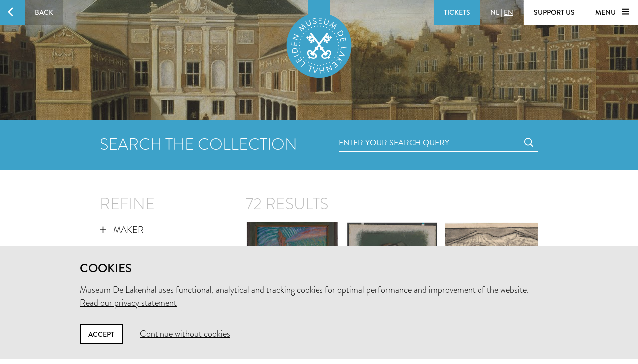

--- FILE ---
content_type: text/html; charset=utf-8
request_url: https://www.lakenhal.nl/en/search/collection?keywords_material=pastel
body_size: 44255
content:
<!DOCTYPE html>
<html lang="en" class="no-js">
  <head>
    <meta charset="utf-8">
    <meta http-equiv="X-UA-Compatible" content="IE=edge,chrome=1">
    <meta name="viewport" content="width=device-width, initial-scale=1, user-scalable=no">
    <meta name="version" content="production - 6.73.2">

      <meta property="og:title" content="Search the collection">

      <meta property="og:image" content="https://lh3.ggpht.com/SETZZWLa4uvZKM8QsQDw1vuKqhr7Bv4bujA12LZi05-i8U-h6sWz1OUsEdf7lH9uGb3P2B05lq9WfoHbixRlRnWW1Q=s1024">

    <meta property="og:site_name" content="Museum De Lakenhal">
    <meta property="og:url" content="https://www.lakenhal.nl/en/search/collection?keywords_material=pastel">
    <meta property="og:locale" content="en_US">
    <meta name="description" property="og:description" content="Search more than 23,000 objects" />
    <meta name="google-site-verification" content="nv6FtmpD480RJ5HbrE9VkXEFB7DE5DKorzUhm7mFmd8" />
    <meta name="facebook-domain-verification" content="p8nuta9rm7fjhl3dgmztgm4x310nqe" />

    <title>Search the collection - Museum De Lakenhal</title>

    <link rel="shortcut icon" href="/favicon.ico" type="image/x-icon" />

    <script type="text/javascript" src="//use.typekit.net/juu7nhf.js"></script>
    <script type="text/javascript">try{Typekit.load();}catch(e){}</script>
    
    <link rel="stylesheet" media="all" href="/assets/application-9924776fbe3581d434ec7bae97c4dd4f6e9e10999f6ae83592045055430a9e6d.css" data-turbolinks-track="true" />
    <script src="/assets/application-dc437ec517607e223b02f469e50a83928654f3d35fd4286c65d5825c423cb8fc.js" data-turbolinks-track="true"></script>
    <meta name="csrf-param" content="authenticity_token" />
<meta name="csrf-token" content="1MfapgdSTN5OkarRzlo2ORzHz6FESoB3VQuUWFySRutLj7GHSM2rwN1Lp8NzALqxsMf0lfOODdz+4EHklTmGKg==" />
  </head>


  <body id="search-artobjects">

    <div data-role="theme-color" class="theme-light-blue">

      <nav data-role="top-nav" class="full-width top-nav  animated-hide">
  <button data-role="main-nav-toggle" class="menu-toggle bg-white bg-themed-on-hover animated-theming s-visible"><span class="icon-hamburger icon-themed"></span></button>
  <a class="btn-back no-js-hidden s-hidden" data-role="back-button back-button-history" href="#"><span class="btn-back-icon bg-themed icon-arrow-left animated-theming"></span><span class="btn-back-content bg-black-transparent s-hidden" data-role="back-button-content">Back</span></a>

    <span class="s-visible">
      <a class="btn-nav language-toggle" href="/nl/zoeken/collectie?keywords_material=pastel&amp;q=%2A"><span class="btn-nav-content bg-black-transparent"><span>NL</span><span class="s-hidden"> | </span><span class="current-lang s-hidden">EN</span></span></a>
    </span>

  <div class="right">



      <a class="btn-nav s-no-margin bg-themed  theme- force" target="_blank" href="https://tickets.lakenhal.nl/en/tickets"><span class="btn-tickets btn-nav-content animated-theming">Tickets</span></a>
        <span class="s-hidden">
          <a class="btn-nav language-toggle" href="/nl/zoeken/collectie?keywords_material=pastel&amp;q=%2A"><span class="btn-nav-content bg-black-transparent"><span>NL</span><span class="s-hidden"> | </span><span class="current-lang s-hidden">EN</span></span></a>
        </span>
      <a class="btn-nav btn-support-us s-no-margin s-hidden m-hidden" href="/en/overview/support-the-museum"><span class="btn-nav-content  bg-white bg-themed-on-hover animated-theming">Support us</span></a>

    <button data-role="main-nav-toggle" class="menu-toggle bg-white bg-themed-on-hover animated-theming s-hidden"><span class="menu-text" data-role="main-nav-toggle-text">Menu </span><span class="icon-hamburger icon-themed"></span></button>
  </div>
</nav>

      

<header class="page-header-container " data-role="page-header">
  <a class="link-home" href="/en"><span class="visually-hidden">Home</span></a>

  <div class="lazy-image page-header full-width bg-black" data-lazy-image-url="https://lh3.ggpht.com/SETZZWLa4uvZKM8QsQDw1vuKqhr7Bv4bujA12LZi05-i8U-h6sWz1OUsEdf7lH9uGb3P2B05lq9WfoHbixRlRnWW1Q" data-lazy-image-width="1600" data-lazy-image-height="958" data-lazy-image-scale="true" data-lazy-image-animate="true" data-role="lazy-image">
    <div class="logo icon-seal color-themed ">
      <span class="full-width stamp icon-stamp"></span>
    </div>

</div>
  <a class="header-scroll-button icon icon-arrow-down" data-role="header-scroll-button" href="#"></a>
</header>


<div data-role="search-page" class="search-page">
  <section class="full-width bg-themed searchbar">
  <div class="container">
    <div class="l-eleven m-fourteen s-seven col offset-by-one s-offset-by-half search-header">
      <h2 class="no-margin no-padding">Search the collection</h2>
    </div>
    <div class="l-ten m-fourteen s-seven col offset-by-one s-offset-by-half">
      <form action="/en/search/collection" accept-charset="UTF-8" method="get"><input name="utf8" type="hidden" value="&#x2713;" />
  <div class="input-field search">
    <label for="nav-searchfield-input" class="input-label" data-role="input-label">Enter your search query</label>
    <input type="text" name="q" id="nav-searchfield-input" value="" placeholder="Enter your search query" autocomplete="off" data-role="input-field" />
    <span class="icon-search submit-icon l-two m-two s-one col"><input type="submit" value="zoeken" /></span>
  </div>
</form>
    </div>
  </div>
</section>


  <section class="bg-white">
    <div class="container">
      <div class="row">
            <div class="l-seven m-six s-hidden offset-by-one col">
              <h2 class="bundle-header">Refine</h2>


<ul class="aggregations" data-role="aggregations" data-json="{&quot;dating&quot;:{&quot;visible&quot;:false},&quot;aggregations&quot;:[{&quot;title&quot;:&quot;Maker&quot;,&quot;buckets&quot;:[{&quot;key&quot;:&quot;Anoniem&quot;,&quot;url&quot;:&quot;/en/search/collection?keywords_material=pastel\u0026maker=Anoniem\u0026page=0\u0026q=%2A&quot;},{&quot;key&quot;:&quot;Hendrik Valk&quot;,&quot;url&quot;:&quot;/en/search/collection?keywords_material=pastel\u0026maker=Hendrik+Valk\u0026page=0\u0026q=%2A&quot;},{&quot;key&quot;:&quot;Bernard Vaillant&quot;,&quot;url&quot;:&quot;/en/search/collection?keywords_material=pastel\u0026maker=Bernard+Vaillant\u0026page=0\u0026q=%2A&quot;},{&quot;key&quot;:&quot;Rienk Jelgerhuis&quot;,&quot;url&quot;:&quot;/en/search/collection?keywords_material=pastel\u0026maker=Rienk+Jelgerhuis\u0026page=0\u0026q=%2A&quot;},{&quot;key&quot;:&quot;Johannes Anspach&quot;,&quot;url&quot;:&quot;/en/search/collection?keywords_material=pastel\u0026maker=Johannes+Anspach\u0026page=0\u0026q=%2A&quot;},{&quot;key&quot;:&quot;Adrianus Henricus van der Tak&quot;,&quot;url&quot;:&quot;/en/search/collection?keywords_material=pastel\u0026maker=Adrianus+Henricus+van+der+Tak\u0026page=0\u0026q=%2A&quot;},{&quot;key&quot;:&quot;Arjanne van der Spek&quot;,&quot;url&quot;:&quot;/en/search/collection?keywords_material=pastel\u0026maker=Arjanne+van+der+Spek\u0026page=0\u0026q=%2A&quot;},{&quot;key&quot;:&quot;Fer Hakkaart&quot;,&quot;url&quot;:&quot;/en/search/collection?keywords_material=pastel\u0026maker=Fer+Hakkaart\u0026page=0\u0026q=%2A&quot;},{&quot;key&quot;:&quot;Floris Verster&quot;,&quot;url&quot;:&quot;/en/search/collection?keywords_material=pastel\u0026maker=Floris+Verster\u0026page=0\u0026q=%2A&quot;},{&quot;key&quot;:&quot;Frans de Wit&quot;,&quot;url&quot;:&quot;/en/search/collection?keywords_material=pastel\u0026maker=Frans+de+Wit\u0026page=0\u0026q=%2A&quot;},{&quot;key&quot;:&quot;Jacobien de Rooij&quot;,&quot;url&quot;:&quot;/en/search/collection?keywords_material=pastel\u0026maker=Jacobien+de+Rooij\u0026page=0\u0026q=%2A&quot;},{&quot;key&quot;:&quot;Jan Nijman (toegeschreven aan)&quot;,&quot;url&quot;:&quot;/en/search/collection?keywords_material=pastel\u0026maker=Jan+Nijman+%28toegeschreven+aan%29\u0026page=0\u0026q=%2A&quot;},{&quot;key&quot;:&quot;Juul Kraijer&quot;,&quot;url&quot;:&quot;/en/search/collection?keywords_material=pastel\u0026maker=Juul+Kraijer\u0026page=0\u0026q=%2A&quot;},{&quot;key&quot;:&quot;Kees van Urk&quot;,&quot;url&quot;:&quot;/en/search/collection?keywords_material=pastel\u0026maker=Kees+van+Urk\u0026page=0\u0026q=%2A&quot;},{&quot;key&quot;:&quot;Willem van der Nat&quot;,&quot;url&quot;:&quot;/en/search/collection?keywords_material=pastel\u0026maker=Willem+van+der+Nat\u0026page=0\u0026q=%2A&quot;},{&quot;key&quot;:&quot;Charles Howard Hodges&quot;,&quot;url&quot;:&quot;/en/search/collection?keywords_material=pastel\u0026maker=Charles+Howard+Hodges\u0026page=0\u0026q=%2A&quot;},{&quot;key&quot;:&quot;Charles Howard Hodges (toegeschreven aan)&quot;,&quot;url&quot;:&quot;/en/search/collection?keywords_material=pastel\u0026maker=Charles+Howard+Hodges+%28toegeschreven+aan%29\u0026page=0\u0026q=%2A&quot;},{&quot;key&quot;:&quot;Coba Ritsema&quot;,&quot;url&quot;:&quot;/en/search/collection?keywords_material=pastel\u0026maker=Coba+Ritsema\u0026page=0\u0026q=%2A&quot;},{&quot;key&quot;:&quot;Cornelis Troost&quot;,&quot;url&quot;:&quot;/en/search/collection?keywords_material=pastel\u0026maker=Cornelis+Troost\u0026page=0\u0026q=%2A&quot;},{&quot;key&quot;:&quot;Gabriël van Rooijen&quot;,&quot;url&quot;:&quot;/en/search/collection?keywords_material=pastel\u0026maker=Gabri%C3%ABl+van+Rooijen\u0026page=0\u0026q=%2A&quot;},{&quot;key&quot;:&quot;Gerardus Johannes Bos&quot;,&quot;url&quot;:&quot;/en/search/collection?keywords_material=pastel\u0026maker=Gerardus+Johannes+Bos\u0026page=0\u0026q=%2A&quot;},{&quot;key&quot;:&quot;Hanneke Francken&quot;,&quot;url&quot;:&quot;/en/search/collection?keywords_material=pastel\u0026maker=Hanneke+Francken\u0026page=0\u0026q=%2A&quot;},{&quot;key&quot;:&quot;Harm Kamerlingh Onnes&quot;,&quot;url&quot;:&quot;/en/search/collection?keywords_material=pastel\u0026maker=Harm+Kamerlingh+Onnes\u0026page=0\u0026q=%2A&quot;},{&quot;key&quot;:&quot;Hermanus Anthonius van Daalhoff&quot;,&quot;url&quot;:&quot;/en/search/collection?keywords_material=pastel\u0026maker=Hermanus+Anthonius+van+Daalhoff\u0026page=0\u0026q=%2A&quot;},{&quot;key&quot;:&quot;Johan C. H. Heyenbrock&quot;,&quot;url&quot;:&quot;/en/search/collection?keywords_material=pastel\u0026maker=Johan+C.+H.+Heyenbrock\u0026page=0\u0026q=%2A&quot;},{&quot;key&quot;:&quot;Leendert van der Vlist&quot;,&quot;url&quot;:&quot;/en/search/collection?keywords_material=pastel\u0026maker=Leendert+van+der+Vlist\u0026page=0\u0026q=%2A&quot;},{&quot;key&quot;:&quot;Lucassen&quot;,&quot;url&quot;:&quot;/en/search/collection?keywords_material=pastel\u0026maker=Lucassen\u0026page=0\u0026q=%2A&quot;},{&quot;key&quot;:&quot;Rein Dool&quot;,&quot;url&quot;:&quot;/en/search/collection?keywords_material=pastel\u0026maker=Rein+Dool\u0026page=0\u0026q=%2A&quot;},{&quot;key&quot;:&quot;Suze Bisschop-Robertson&quot;,&quot;url&quot;:&quot;/en/search/collection?keywords_material=pastel\u0026maker=Suze+Bisschop-Robertson\u0026page=0\u0026q=%2A&quot;},{&quot;key&quot;:&quot;Willem van Konijnenburg&quot;,&quot;url&quot;:&quot;/en/search/collection?keywords_material=pastel\u0026maker=Willem+van+Konijnenburg\u0026page=0\u0026q=%2A&quot;}],&quot;visibleBuckets&quot;:0},{&quot;title&quot;:&quot;Objectname&quot;,&quot;buckets&quot;:[{&quot;key&quot;:&quot;pastel&quot;,&quot;url&quot;:&quot;/en/search/collection?keywords_material=pastel\u0026keywords_type=pastel\u0026page=0\u0026q=%2A&quot;},{&quot;key&quot;:&quot;tekening&quot;,&quot;url&quot;:&quot;/en/search/collection?keywords_material=pastel\u0026keywords_type=tekening\u0026page=0\u0026q=%2A&quot;},{&quot;key&quot;:&quot;werk op papier&quot;,&quot;url&quot;:&quot;/en/search/collection?keywords_material=pastel\u0026keywords_type=werk+op+papier\u0026page=0\u0026q=%2A&quot;},{&quot;key&quot;:&quot;gouache&quot;,&quot;url&quot;:&quot;/en/search/collection?keywords_material=pastel\u0026keywords_type=gouache\u0026page=0\u0026q=%2A&quot;},{&quot;key&quot;:&quot;schilderij&quot;,&quot;url&quot;:&quot;/en/search/collection?keywords_material=pastel\u0026keywords_type=schilderij\u0026page=0\u0026q=%2A&quot;}],&quot;visibleBuckets&quot;:0},{&quot;title&quot;:&quot;Material&quot;,&quot;buckets&quot;:[{&quot;key&quot;:&quot;pastel&quot;,&quot;url&quot;:&quot;/en/search/collection?page=0\u0026q=%2A&quot;}],&quot;visibleBuckets&quot;:0,&quot;selected&quot;:true},{&quot;title&quot;:&quot;Representation&quot;,&quot;buckets&quot;:[{&quot;key&quot;:&quot;mansportret&quot;,&quot;url&quot;:&quot;/en/search/collection?keywords_material=pastel\u0026keywords_representation=mansportret\u0026page=0\u0026q=%2A&quot;},{&quot;key&quot;:&quot;man&quot;,&quot;url&quot;:&quot;/en/search/collection?keywords_material=pastel\u0026keywords_representation=man\u0026page=0\u0026q=%2A&quot;},{&quot;key&quot;:&quot;vrouw&quot;,&quot;url&quot;:&quot;/en/search/collection?keywords_material=pastel\u0026keywords_representation=vrouw\u0026page=0\u0026q=%2A&quot;},{&quot;key&quot;:&quot;vrouwenportret&quot;,&quot;url&quot;:&quot;/en/search/collection?keywords_material=pastel\u0026keywords_representation=vrouwenportret\u0026page=0\u0026q=%2A&quot;},{&quot;key&quot;:&quot;landschap&quot;,&quot;url&quot;:&quot;/en/search/collection?keywords_material=pastel\u0026keywords_representation=landschap\u0026page=0\u0026q=%2A&quot;},{&quot;key&quot;:&quot;interieur&quot;,&quot;url&quot;:&quot;/en/search/collection?keywords_material=pastel\u0026keywords_representation=interieur\u0026page=0\u0026q=%2A&quot;},{&quot;key&quot;:&quot;abstract&quot;,&quot;url&quot;:&quot;/en/search/collection?keywords_material=pastel\u0026keywords_representation=abstract\u0026page=0\u0026q=%2A&quot;},{&quot;key&quot;:&quot;huis&quot;,&quot;url&quot;:&quot;/en/search/collection?keywords_material=pastel\u0026keywords_representation=huis\u0026page=0\u0026q=%2A&quot;},{&quot;key&quot;:&quot;kinderportret&quot;,&quot;url&quot;:&quot;/en/search/collection?keywords_material=pastel\u0026keywords_representation=kinderportret\u0026page=0\u0026q=%2A&quot;},{&quot;key&quot;:&quot;meisje&quot;,&quot;url&quot;:&quot;/en/search/collection?keywords_material=pastel\u0026keywords_representation=meisje\u0026page=0\u0026q=%2A&quot;},{&quot;key&quot;:&quot;boom&quot;,&quot;url&quot;:&quot;/en/search/collection?keywords_material=pastel\u0026keywords_representation=boom\u0026page=0\u0026q=%2A&quot;},{&quot;key&quot;:&quot;duinlandschap&quot;,&quot;url&quot;:&quot;/en/search/collection?keywords_material=pastel\u0026keywords_representation=duinlandschap\u0026page=0\u0026q=%2A&quot;},{&quot;key&quot;:&quot;groepsportret&quot;,&quot;url&quot;:&quot;/en/search/collection?keywords_material=pastel\u0026keywords_representation=groepsportret\u0026page=0\u0026q=%2A&quot;},{&quot;key&quot;:&quot;haas&quot;,&quot;url&quot;:&quot;/en/search/collection?keywords_material=pastel\u0026keywords_representation=haas\u0026page=0\u0026q=%2A&quot;},{&quot;key&quot;:&quot;kind&quot;,&quot;url&quot;:&quot;/en/search/collection?keywords_material=pastel\u0026keywords_representation=kind\u0026page=0\u0026q=%2A&quot;},{&quot;key&quot;:&quot;naakt&quot;,&quot;url&quot;:&quot;/en/search/collection?keywords_material=pastel\u0026keywords_representation=naakt\u0026page=0\u0026q=%2A&quot;},{&quot;key&quot;:&quot;studie&quot;,&quot;url&quot;:&quot;/en/search/collection?keywords_material=pastel\u0026keywords_representation=studie\u0026page=0\u0026q=%2A&quot;},{&quot;key&quot;:&quot;vogel&quot;,&quot;url&quot;:&quot;/en/search/collection?keywords_material=pastel\u0026keywords_representation=vogel\u0026page=0\u0026q=%2A&quot;},{&quot;key&quot;:&quot;boerderij&quot;,&quot;url&quot;:&quot;/en/search/collection?keywords_material=pastel\u0026keywords_representation=boerderij\u0026page=0\u0026q=%2A&quot;},{&quot;key&quot;:&quot;boerenerf&quot;,&quot;url&quot;:&quot;/en/search/collection?keywords_material=pastel\u0026keywords_representation=boerenerf\u0026page=0\u0026q=%2A&quot;},{&quot;key&quot;:&quot;boot&quot;,&quot;url&quot;:&quot;/en/search/collection?keywords_material=pastel\u0026keywords_representation=boot\u0026page=0\u0026q=%2A&quot;},{&quot;key&quot;:&quot;bos&quot;,&quot;url&quot;:&quot;/en/search/collection?keywords_material=pastel\u0026keywords_representation=bos\u0026page=0\u0026q=%2A&quot;},{&quot;key&quot;:&quot;brug&quot;,&quot;url&quot;:&quot;/en/search/collection?keywords_material=pastel\u0026keywords_representation=brug\u0026page=0\u0026q=%2A&quot;},{&quot;key&quot;:&quot;burgemeester&quot;,&quot;url&quot;:&quot;/en/search/collection?keywords_material=pastel\u0026keywords_representation=burgemeester\u0026page=0\u0026q=%2A&quot;},{&quot;key&quot;:&quot;dier&quot;,&quot;url&quot;:&quot;/en/search/collection?keywords_material=pastel\u0026keywords_representation=dier\u0026page=0\u0026q=%2A&quot;},{&quot;key&quot;:&quot;dorpsgezicht&quot;,&quot;url&quot;:&quot;/en/search/collection?keywords_material=pastel\u0026keywords_representation=dorpsgezicht\u0026page=0\u0026q=%2A&quot;},{&quot;key&quot;:&quot;druiventros&quot;,&quot;url&quot;:&quot;/en/search/collection?keywords_material=pastel\u0026keywords_representation=druiventros\u0026page=0\u0026q=%2A&quot;},{&quot;key&quot;:&quot;fabrieksgebouw&quot;,&quot;url&quot;:&quot;/en/search/collection?keywords_material=pastel\u0026keywords_representation=fabrieksgebouw\u0026page=0\u0026q=%2A&quot;},{&quot;key&quot;:&quot;figuur&quot;,&quot;url&quot;:&quot;/en/search/collection?keywords_material=pastel\u0026keywords_representation=figuur\u0026page=0\u0026q=%2A&quot;},{&quot;key&quot;:&quot;geboorte&quot;,&quot;url&quot;:&quot;/en/search/collection?keywords_material=pastel\u0026keywords_representation=geboorte\u0026page=0\u0026q=%2A&quot;},{&quot;key&quot;:&quot;gebouw&quot;,&quot;url&quot;:&quot;/en/search/collection?keywords_material=pastel\u0026keywords_representation=gebouw\u0026page=0\u0026q=%2A&quot;},{&quot;key&quot;:&quot;geit&quot;,&quot;url&quot;:&quot;/en/search/collection?keywords_material=pastel\u0026keywords_representation=geit\u0026page=0\u0026q=%2A&quot;},{&quot;key&quot;:&quot;gracht&quot;,&quot;url&quot;:&quot;/en/search/collection?keywords_material=pastel\u0026keywords_representation=gracht\u0026page=0\u0026q=%2A&quot;},{&quot;key&quot;:&quot;ijsgezicht&quot;,&quot;url&quot;:&quot;/en/search/collection?keywords_material=pastel\u0026keywords_representation=ijsgezicht\u0026page=0\u0026q=%2A&quot;},{&quot;key&quot;:&quot;ijskolven&quot;,&quot;url&quot;:&quot;/en/search/collection?keywords_material=pastel\u0026keywords_representation=ijskolven\u0026page=0\u0026q=%2A&quot;},{&quot;key&quot;:&quot;jagen&quot;,&quot;url&quot;:&quot;/en/search/collection?keywords_material=pastel\u0026keywords_representation=jagen\u0026page=0\u0026q=%2A&quot;},{&quot;key&quot;:&quot;jager&quot;,&quot;url&quot;:&quot;/en/search/collection?keywords_material=pastel\u0026keywords_representation=jager\u0026page=0\u0026q=%2A&quot;},{&quot;key&quot;:&quot;jongen&quot;,&quot;url&quot;:&quot;/en/search/collection?keywords_material=pastel\u0026keywords_representation=jongen\u0026page=0\u0026q=%2A&quot;},{&quot;key&quot;:&quot;kerk&quot;,&quot;url&quot;:&quot;/en/search/collection?keywords_material=pastel\u0026keywords_representation=kerk\u0026page=0\u0026q=%2A&quot;},{&quot;key&quot;:&quot;kruis&quot;,&quot;url&quot;:&quot;/en/search/collection?keywords_material=pastel\u0026keywords_representation=kruis\u0026page=0\u0026q=%2A&quot;},{&quot;key&quot;:&quot;molen&quot;,&quot;url&quot;:&quot;/en/search/collection?keywords_material=pastel\u0026keywords_representation=molen\u0026page=0\u0026q=%2A&quot;},{&quot;key&quot;:&quot;paard&quot;,&quot;url&quot;:&quot;/en/search/collection?keywords_material=pastel\u0026keywords_representation=paard\u0026page=0\u0026q=%2A&quot;},{&quot;key&quot;:&quot;perzik&quot;,&quot;url&quot;:&quot;/en/search/collection?keywords_material=pastel\u0026keywords_representation=perzik\u0026page=0\u0026q=%2A&quot;},{&quot;key&quot;:&quot;plant&quot;,&quot;url&quot;:&quot;/en/search/collection?keywords_material=pastel\u0026keywords_representation=plant\u0026page=0\u0026q=%2A&quot;},{&quot;key&quot;:&quot;rododendron&quot;,&quot;url&quot;:&quot;/en/search/collection?keywords_material=pastel\u0026keywords_representation=rododendron\u0026page=0\u0026q=%2A&quot;},{&quot;key&quot;:&quot;ruiter&quot;,&quot;url&quot;:&quot;/en/search/collection?keywords_material=pastel\u0026keywords_representation=ruiter\u0026page=0\u0026q=%2A&quot;},{&quot;key&quot;:&quot;schaap&quot;,&quot;url&quot;:&quot;/en/search/collection?keywords_material=pastel\u0026keywords_representation=schaap\u0026page=0\u0026q=%2A&quot;},{&quot;key&quot;:&quot;schaatsen&quot;,&quot;url&quot;:&quot;/en/search/collection?keywords_material=pastel\u0026keywords_representation=schaatsen\u0026page=0\u0026q=%2A&quot;},{&quot;key&quot;:&quot;schuit&quot;,&quot;url&quot;:&quot;/en/search/collection?keywords_material=pastel\u0026keywords_representation=schuit\u0026page=0\u0026q=%2A&quot;},{&quot;key&quot;:&quot;stadsgezicht&quot;,&quot;url&quot;:&quot;/en/search/collection?keywords_material=pastel\u0026keywords_representation=stadsgezicht\u0026page=0\u0026q=%2A&quot;}],&quot;visibleBuckets&quot;:0},{&quot;title&quot;:&quot;Technique&quot;,&quot;buckets&quot;:[{&quot;key&quot;:&quot;getekend&quot;,&quot;url&quot;:&quot;/en/search/collection?keywords_material=pastel\u0026keywords_technique=getekend\u0026page=0\u0026q=%2A&quot;},{&quot;key&quot;:&quot;gemengde techniek&quot;,&quot;url&quot;:&quot;/en/search/collection?keywords_material=pastel\u0026keywords_technique=gemengde+techniek\u0026page=0\u0026q=%2A&quot;},{&quot;key&quot;:&quot;gespoten&quot;,&quot;url&quot;:&quot;/en/search/collection?keywords_material=pastel\u0026keywords_technique=gespoten\u0026page=0\u0026q=%2A&quot;}],&quot;visibleBuckets&quot;:0},{&quot;title&quot;:&quot;Location&quot;,&quot;buckets&quot;:[],&quot;visibleBuckets&quot;:0}]}">
  <!-- Aggregations -->
  <li v-repeat="aggregations" v-show="buckets.length > 0" class="aggregation">
    <a class="toggle" v-on="click: visibleBuckets = visibleBuckets == 0 ? 12 : 0">
      <span class="icon" v-class="visible || selected ? 'icon-min-thin' : 'icon-plus-thin'"></span>
      {{ title }}
    </a>

    <ul class="content">
      <li v-repeat="buckets" class="bucket">
        <a v-class="visible: selected || $index < visibleBuckets" href="{{ url }}">
          <span v-if="selected" class="icon icon-cross"></span>
          {{ key }}
        </a>
      </li>

      <li>
        <a class="show-more-buckets"
          v-class="visible: visibleBuckets > 0 && visibleBuckets < buckets.length"
          v-on="click: visibleBuckets += 12">
            <span class="icon icon-plus"></span>
            Show more
        </a>
      </li>
    </ul>
  </li>

  <!-- Dating -->
  <li class="aggregation">
    <a class="toggle" v-on="click: dating.visible = !dating.visible">
      <span class="icon" v-class="dating.visible ? 'icon-min-thin' : 'icon-plus-thin'"></span>
      Dating
    </a>

    <div class="content">
      <div class="dating-slider-container" v-class="visible:dating.visible">
        <div class="dating-slider"
          data-role="dating-slider"
          data-min="1675"
          data-max="2011">
        </div>
      </div>
    </div>
  </li>
</ul>

<span class="simple-tooltip inventory-tooltip">
  <i class="icon info"></i>
  <span class="title">Search by inventory number?</span>
  <div class="content">
    <h2>Search by inventory number?</h2>
    <p>Use search term <em>inventory_id:</em> followed by the inventory number in the search field.<br/><br/>Example:<br/>inventory_id:3144.2</p>
  </div>
</span>

            </div>

          <div class="l-sixteen m-nine s-all col">
            <h2 class="offset-by-half bundle-header" data-role="results-total">
              72 results
            </h2>

            <div class="results">
                <div class="search-result-container col l-seven m-six offset-by-half">
                  <a class="search-result-link" data-role="search-result" href="/en/collection/s-5760">
  <figure class="figure search-result image-or-placeholder">
      <img src="https://lh3.googleusercontent.com/7oj38_cerxhUt_gIg2bLk-6sJLLByZrYm2Mo2wnOC03mLpiZ-Z7x8OGMSjIiQagnW6s3bVudYMEur7v47CYp1ozDlI3SY3Ig0WI5DJY=s250-c" alt="7oj38 cerxhut gig2blk 6sjllbyzrym2mo2wnoc03mlpiz z7x8ogmsjiiqagnw6s3bvudymeur7v47cyp1ozdli3sy3ig0wi5djy=s250 c" />


    <figcaption>
      <h5>Kees van Urk</h5>
      <p class="search-description">Zonder titel</p>
    </figcaption>
  </figure>
</a>

                </div>
                <div class="search-result-container col l-seven m-six offset-by-half">
                  <a class="search-result-link" data-role="search-result" href="/en/collection/s-5727">
  <figure class="figure search-result image-or-placeholder">
      <img src="https://lh3.googleusercontent.com/A9-_M8AiMOR_-g-PyshnvT9c7E3FKMNz48dD9njNJQdc7id9Xq1rt6Cw1FuYW9be9Ww7VSVWZ3dffpJ1GrD--KLX=s250-c" alt="A9  m8aimor  g pyshnvt9c7e3fkmnz48dd9njnjqdc7id9xq1rt6cw1fuyw9be9ww7vsvwz3dffpj1grd  klx=s250 c" />


    <figcaption>
      <h5>Hendrik Valk</h5>
      <p class="search-description">Portret Rie Batenburg</p>
    </figcaption>
  </figure>
</a>

                </div>
                <div class="search-result-container col l-seven m-six offset-by-half">
                  <a class="search-result-link" data-role="search-result" href="/en/collection/s-5744">
  <figure class="figure search-result image-or-placeholder">
      <img src="https://lh3.googleusercontent.com/BrzSS2v63h94_ixd72EYtinq8_TSFoqfboktf_zJw6f12Ji7dYWEotlniu6jBrThPNqU5dAK-78JBDZjRR3W-fvf2NI=s250-c" alt="Brzss2v63h94 ixd72eytinq8 tsfoqfboktf zjw6f12ji7dyweotlniu6jbrthpnqu5dak 78jbdzjrr3w fvf2ni=s250 c" />


    <figcaption>
      <h5>Harm Kamerlingh Onnes</h5>
      <p class="search-description">Twee figuren in duinlandschap</p>
    </figcaption>
  </figure>
</a>

                </div>
                <div class="search-result-container col l-seven m-six offset-by-half">
                  <a class="search-result-link" data-role="search-result" href="/en/collection/s-5709">
  <figure class="figure search-result image-or-placeholder">
      <img src="https://lh3.googleusercontent.com/xtGC9KdD8xC-jZgRvXbtlNA4IzvyXgTp9J97FvCMu1ipGqVGZDfCGoowE464Ji2F9GWS-g8_9jA8vfOKCYUdCZ55Hw=s250-c" alt="Xtgc9kdd8xc jzgrvxbtlna4izvyxgtp9j97fvcmu1ipgqvgzdfcgoowe464ji2f9gws g8 9ja8vfokcyudcz55hw=s250 c" />


    <figcaption>
      <h5>Hanneke Francken</h5>
      <p class="search-description">Dried up</p>
    </figcaption>
  </figure>
</a>

                </div>
                <div class="search-result-container col l-seven m-six offset-by-half">
                  <a class="search-result-link" data-role="search-result" href="/en/collection/s-5694-1">
  <figure class="figure search-result image-or-placeholder">
      <img src="https://lh3.googleusercontent.com/PuujZAL4-6oQRUYYSmUkZlNea3WntsHuboTtsSM-V7D1TRgOUwio2CN-VIX1I87GC_uCQhfxu-xtbpbHx8vaxhaCeg=s250-c" alt="Puujzal4 6oqruyysmukzlnea3wntshubottssm v7d1trgouwio2cn vix1i87gc ucqhfxu xtbpbhx8vaxhaceg=s250 c" />


    <figcaption>
      <h5>Willem van der Nat</h5>
      <p class="search-description">Zittend vrouwelijk naakt</p>
    </figcaption>
  </figure>
</a>

                </div>
                <div class="search-result-container col l-seven m-six offset-by-half">
                  <a class="search-result-link" data-role="search-result" href="/en/collection/s-5694-2">
  <figure class="figure search-result image-or-placeholder">
      <img src="https://lh3.googleusercontent.com/ROA9iMaG_dY55Nyuk7iB72s4WuC92GzrQv-nZcoKzJbiiq1_X00u4Zrfb26zc10r7K42JYjEs1fjKL4FPrXreGzHVak=s250-c" alt="Roa9imag dy55nyuk7ib72s4wuc92gzrqv nzcokzjbiiq1 x00u4zrfb26zc10r7k42jyjes1fjkl4fprxregzhvak=s250 c" />


    <figcaption>
      <h5>Willem van der Nat</h5>
      <p class="search-description">Staand vrouwelijk naakt</p>
    </figcaption>
  </figure>
</a>

                </div>
                <div class="search-result-container col l-seven m-six offset-by-half">
                  <a class="search-result-link" data-role="search-result" href="/en/collection/s-5524">
  <figure class="figure search-result image-or-placeholder">
      <img src="https://lh3.googleusercontent.com/dWtVEN6vP8NRVwKIPjB1btRWli08kNjF5oo5x8PpCwtMD9M5IHD8pB3vbfLcSfmle6j1Z7Dsec-ySMakYFYiWFRtyik=s250-c" alt="Dwtven6vp8nrvwkipjb1btrwli08knjf5oo5x8ppcwtmd9m5ihd8pb3vbflcsfmle6j1z7dsec ysmakyfyiwfrtyik=s250 c" />


    <figcaption>
      <h5>Jacobien de Rooij</h5>
      <p class="search-description">Yum yum</p>
    </figcaption>
  </figure>
</a>

                </div>
                <div class="search-result-container col l-seven m-six offset-by-half">
                  <a class="search-result-link" data-role="search-result" href="/en/collection/s-2939">
  <figure class="figure search-result image-or-placeholder">
      <img src="https://lh3.googleusercontent.com/0bfoYvA_smUyS9GQJjRziXonYfp3OItKc4kR9xdBjTBRDaMTA-HDECE7Ej0nsv8cTOtqRXlLrg2f6aC3FEXU8YqKYK0=s250-c" alt="0bfoyva smuys9gqjjrzixonyfp3oitkc4kr9xdbjtbrdamta hdece7ej0nsv8ctotqrxllrg2f6ac3fexu8yqkyk0=s250 c" />


    <figcaption>
      <h5>Lucassen</h5>
      <p class="search-description">Natur 1</p>
    </figcaption>
  </figure>
</a>

                </div>
                <div class="search-result-container col l-seven m-six offset-by-half">
                  <a class="search-result-link" data-role="search-result" href="/en/collection/e-48">
  <figure class="figure search-result image-or-placeholder">
      <img src="https://lh3.googleusercontent.com/roKXpqS4EvSo36Nqr5BfOVx2wlUA1u-9wbXZHeUp60zZSr6x-Zb2o1ZxNFDBZ6BHAcQJXRuI0Lt4GcbViOx_EiOJ=s250-c" alt="Rokxpqs4evso36nqr5bfovx2wlua1u 9wbxzheup60zzsr6x zb2o1zxnfdbz6bhacqjxrui0lt4gcbviox eioj=s250 c" />


    <figcaption>
      <h5>Juul Kraijer</h5>
      <p class="search-description">De geboorte van jezelf</p>
    </figcaption>
  </figure>
</a>

                </div>
                <div class="search-result-container col l-seven m-six offset-by-half">
                  <a class="search-result-link" data-role="search-result" href="/en/collection/e-47">
  <figure class="figure search-result image-or-placeholder">
      <img src="https://lh3.googleusercontent.com/VTx7x-p-54GOaLbNQLr4ohmtjRLh8FQnri6I2PJg2eoeom2Rz_qZn3nSAkYOTSVRjkGtm47KiPuEwFEvK-ozNBHvhQ=s250-c" alt="Vtx7x p 54goalbnqlr4ohmtjrlh8fqnri6i2pjg2eoeom2rz qzn3nsakyotsvrjkgtm47kipuewfevk oznbhvhq=s250 c" />


    <figcaption>
      <h5>Juul Kraijer</h5>
      <p class="search-description">Het witte muisje</p>
    </figcaption>
  </figure>
</a>

                </div>
                <div class="search-result-container col l-seven m-six offset-by-half">
                  <a class="search-result-link" data-role="search-result" href="/en/collection/s-5306">
  <figure class="figure search-result image-or-placeholder">
      <img src="https://lh3.googleusercontent.com/Jpz4dFBBQijAdSt22LUqsHNpdWWpUvHkiMhjts4aE4WlQvypPGLmx9imBWaeaidOiRn_nUgQG5SoXuUVwqU0vSrq=s250-c" alt="Jpz4dfbbqijadst22luqshnpdwwpuvhkimhjts4ae4wlqvyppglmx9imbwaeaidoirn nugqg5soxuuvwqu0vsrq=s250 c" />


    <figcaption>
      <h5>Jacobien de Rooij</h5>
      <p class="search-description">Goud</p>
    </figcaption>
  </figure>
</a>

                </div>
                <div class="search-result-container col l-seven m-six offset-by-half">
                  <a class="search-result-link" data-role="search-result" href="/en/collection/e-31">
  <figure class="figure search-result image-or-placeholder">
      <img src="https://lh3.googleusercontent.com/FUN1f1d2cqNF76xrK7Im2eHFNF_eCyRalvkqJcmn4tqihWub6dcFyzJFT4RSsjpsHk5a7he-wdpCa8E07x1aMmd8qw=s250-c" alt="Fun1f1d2cqnf76xrk7im2ehfnf ecyralvkqjcmn4tqihwub6dcfyzjft4rssjpshk5a7he wdpca8e07x1ammd8qw=s250 c" />


    <figcaption>
      <h5>Rein Dool</h5>
      <p class="search-description">Vader met plant</p>
    </figcaption>
  </figure>
</a>

                </div>
            </div>

            <div class="col l-twentytwo m-thirteen s-seven">
                <nav class="pagination">
    
    
        <span class="page current">
  1
</span>

        <span class="page">
  <a rel="next" href="/en/search/collection?keywords_material=pastel&amp;page=2&amp;q=%2A">2</a>
</span>

        <span class="page">
  <a href="/en/search/collection?keywords_material=pastel&amp;page=3&amp;q=%2A">3</a>
</span>

        <span class="page gap">...</span>

    <span class="next">
  <a rel="next" class="icon-arrow-button-right" href="/en/search/collection?keywords_material=pastel&amp;page=2&amp;q=%2A"><span class="hidden">Next</span></a>
</span>

    
  </nav>

            </div>
          </div>
      </div>
    </div>
  </section>
</div>

        <nav data-role="main-nav" class="full-width full-page-menu bg-themed animated-hide visually-hidden">
  <div class="footer-helper">
    <header>
      <div class="full-width main-nav-header">
        <button data-role="main-nav-toggle" class="main-nav-close left-sided icon-cross bg-themed s-visible"></button>
          <span class="s-visible">
              <a class="btn-nav language-toggle" href="/nl/zoeken/collectie?keywords_material=pastel&amp;q=%2A#m=o"><span class="btn-nav-content bg-black-transparent"><span>NL</span><span class="s-hidden"> | </span><span class="current-lang s-hidden">EN</span></span></a>
          </span>

        <span class="right">
          <a class="btn-nav s-no-margin bg-themed " target="_blank" href="https://tickets.lakenhal.nl/en/tickets"><span class="btn-tickets btn-nav-content animated-theming">Tickets</span></a>
          <span class="s-hidden">
                <a class="btn-nav language-toggle" href="/nl/zoeken/collectie?keywords_material=pastel&amp;q=%2A#m=o"><span class="btn-nav-content bg-black-transparent"><span>NL</span><span class="s-hidden"> | </span><span class="current-lang s-hidden">EN</span></span></a>
            <a class="btn-nav btn-support-us s-no-margin s-hidden m-hidden" href="/en/overview/support-the-museum"><span class="btn-nav-content  bg-themed animated-theming">Support us</span></a>
            <button data-role="main-nav-toggle" class="menu-toggle bg-white bg-themed-on-hover animated-theming visually-hidden"><span class="menu-text" data-role="main-nav-toggle-text">Menu </span><span class="icon-hamburger icon-themed"></span></button>
          </span>
          <button data-role="main-nav-toggle" class="main-nav-close right-sided icon-cross bg-themed s-hidden"></button>
        </span>
      </div>

      <div class="main-nav-logo logo icon-seal">
        <span class="full-width stamp icon-stamp color-themed"></span>
        <a class="link-home" href="/en"><span class="visually-hidden">Home</span></a>
      </div>
    </header>
    <section class="container">
      <ul class="row main-nav-container lst lst-plain animation-delay-container">
          <li data-role="main-nav-submenu" class="l-six m-seven m-offset-by-one s-all col animation-delay-cascade main-nav-animation-fade-in-left">
            <h2 data-role="main-nav-submenu-button" class="main-nav-submenu-button">
              <span class="m-hidden l-hidden">Plan your visit</span>
              <span class="s-hidden">Plan your<br />visit</span>
              <span class="icon l-hidden m-hidden right icon-plus-thin"></span>
            </h2>
            <ul class="lst lst-plain s-seven col s-offset-by-half main-nav-submenu">
                <li class="main-nav-subitem"><a class="main-nav-link" href="/visitorinformation">information &amp; tickets</a></li>
                <li class="main-nav-subitem"><a class="main-nav-link" href="/en/overview/groepsbezoek">group visit</a></li>
                
                <li class="main-nav-subitem"><a class="main-nav-link" href="https://www.cafelaken.nl/">Café Laken </a></li>
                <li class="main-nav-subitem"><a class="main-nav-link" href="/nl/verhaal/museumwinkel-en-cafe-laken">Museum shop</a></li>
            </ul>
          </li>
          <li data-role="main-nav-submenu" class="l-six m-seven m-offset-by-one s-all col animation-delay-cascade main-nav-animation-fade-in-left">
            <h2 data-role="main-nav-submenu-button" class="main-nav-submenu-button">
              <span class="m-hidden l-hidden">To see and do</span>
              <span class="s-hidden">To see<br />and do</span>
              <span class="icon l-hidden m-hidden right icon-plus-thin"></span>
            </h2>
            <ul class="lst lst-plain s-seven col s-offset-by-half main-nav-submenu">
                <li class="main-nav-subitem"><a class="main-nav-link" href="/en/overview/exhibitions">exhibitions</a></li>
                <li class="main-nav-subitem"><a class="main-nav-link" href="/en/activities">activities</a></li>
                <li class="main-nav-subitem"><a class="main-nav-link" href="/en/story/lakenhal-laat">Lakenhal Late</a></li>
                <li class="main-nav-subitem"><a class="main-nav-link" href="/en/story/college-op-zondag">Sunday Lecture</a></li>
                <li class="main-nav-subitem"><a class="main-nav-link" href="/kunstroute?locale=en">kunstroute</a></li>
            </ul>
          </li>
          <li data-role="main-nav-submenu" class="l-six m-seven m-offset-by-one s-all col animation-delay-cascade main-nav-animation-fade-in-left">
            <h2 data-role="main-nav-submenu-button" class="main-nav-submenu-button">
              <span class="m-hidden l-hidden">Collection &amp; history</span>
              <span class="s-hidden">Collection &<br />history</span>
              <span class="icon l-hidden m-hidden right icon-plus-thin"></span>
            </h2>
            <ul class="lst lst-plain s-seven col s-offset-by-half main-nav-submenu">
                <li class="main-nav-subitem"><a class="main-nav-link" href="/en/search/collection">search the collection</a></li>
                <li class="main-nav-subitem"><a class="main-nav-link" href="/en/overview/stories">Stories</a></li>
                <li class="main-nav-subitem"><a class="main-nav-link" href="/en/story/the-building">building and history</a></li>
                <li class="main-nav-subitem"><a class="main-nav-link" href="/en/story/request-for-loans">Loan Requests</a></li>
            </ul>
          </li>
          <li data-role="main-nav-submenu" class="l-six m-seven m-offset-by-one s-all col animation-delay-cascade main-nav-animation-fade-in-left">
            <h2 data-role="main-nav-submenu-button" class="main-nav-submenu-button">
              <span class="m-hidden l-hidden">About us</span>
              <span class="s-hidden">About us<br />&nbsp;</span>
              <span class="icon l-hidden m-hidden right icon-plus-thin"></span>
            </h2>
            <ul class="lst lst-plain s-seven col s-offset-by-half main-nav-submenu">
                <li class="main-nav-subitem"><a class="main-nav-link" href="/en/overview/organisation">about the museum</a></li>
                <li class="main-nav-subitem"><a class="main-nav-link" href="/en/story/contact">contact</a></li>
                <li class="main-nav-subitem"><a class="main-nav-link" href="/en/story/jobs">Vacancies</a></li>
                <li class="main-nav-subitem"><a class="main-nav-link" href="/en/story/facility-rental">rental &amp; events</a></li>
                <li class="main-nav-subitem"><a class="main-nav-link" href="/en/overview/support-the-museum">support us</a></li>
            </ul>
          </li>
      </ul>

      <div class="row">
        <div class="nav-input-field l-twentyfour m-thirteen m-offset-by-one s-eight col animation-delay main-nav-animation-fade-in-left" data-role="site-search">
          <form action="/en/search" accept-charset="UTF-8" method="get"><input name="utf8" type="hidden" value="&#x2713;" />
  <div class="input-field search">
    <label for="nav-searchfield-input" class="input-label" data-role="input-label">Enter your search query</label>
    <input type="text" name="q" id="nav-searchfield-input" value="" placeholder="Search the site" autocomplete="off" data-role="input-field" />
    <span class="icon-search submit-icon l-two m-two s-one col"><input type="submit" value="zoeken" /></span>
  </div>
</form>
        </div>
      </div>


      <div class="row">
        <ul class="l-six m-four m-offset-by-one s-all col lst lst-plain animation-delay main-nav-animation-fade-in-left">
          <li><a class="full-width main-nav-secondary-link" href="/en/overview/news"><span class="main-nav-secondary-link-icon icon-arrow-button-right s-right s-no-margin"></span> News</a></li>
          <li><a class="full-width main-nav-secondary-link" href="/en/overview/press-and-images"><span class="main-nav-secondary-link-icon icon-arrow-button-right s-right s-no-margin"></span> Press and images</a></li>
          <li><a target="_blank" class="full-width main-nav-secondary-link" href="/nieuwsbrief?locale=en"><span class="main-nav-secondary-link-icon icon-arrow-button-right s-right s-no-margin"></span> Subscribe to newsletter</a></li>
        </ul>
        <p class="l-twelve m-nine s-all col l-offset-by-six animation-delay main-nav-animation-fade-in-left main-nav-social-icons">
          <a class="white color-themed-on-hover animated-theming social-icon icon-facebook" href="https://www.facebook.com/MuseumDeLakenhal" target="_blank"></a>
          <a class="white color-themed-on-hover animated-theming social-icon icon-youtube" href="https://www.youtube.com/MuseumDeLakenhal" target="_blank"></a>
          <a class="white color-themed-on-hover animated-theming social-icon icon-instagram" href="https://www.instagram.com/MuseumDeLakenhal" target="_blank"></a>
        </p>
      </div>



    </section>
  </div>
  <footer class="full-width footer-seal icon-sealbottom"></footer>
</nav>


      <div class="consent hidden" data-role="consent">
  <div class="container">
    <h3>Cookies</h3>
    <p>Museum De Lakenhal uses functional, analytical and tracking cookies for optimal performance and improvement of the website.<br />
      <a href="/en/story/privacy-statement">Read our privacy statement</a>
    </p>
    <a data-role="consent-confirm" class="btn color-themed-on-hover animated-theming" href="#">Accept</a>
    <a data-role="consent-deny" class="consent-deny " href="#">Continue without cookies</a>
  </div>
</div>

    </div>

    <footer class="theme-dark">
  <div class="full-width bg-white color-dark footer-seal icon-sealbottom"></div>
  <div class="footer-content bg-themed">
    <div class="full-width footer-logo"></div>

    <div class="container">
      <div class="row">
        <p class="l-seven m-four s-six col offset-by-one l-offset-by-half">
          Museum De Lakenhal<br />
          Oude Singel 32<br />
          2312 RA Leiden
        </p>

        <p class="l-seven m-four s-six col offset-by-one">
          <a class="color-themed-on-hover animated-theming" href="/en/story/visitor-information-pratical-information">Opening hours</a><br/>
          Tuesday to Sunday from 10 am to 5 pm
        </p>

        <div class="l-seven m-four s-six col offset-by-one with-social-icons">
          <p class="privacy">
            <a href="/en/story/privacy-statement">Privacy statement</a><br />
          </p>

          <div class="social-icons">
            <a class="color-themed-on-hover animated-theming social-icon icon-facebook" href="https://www.facebook.com/MuseumDeLakenhal" target="_blank"></a>
            <a class="color-themed-on-hover animated-theming social-icon icon-youtube" href="https://www.youtube.com/MuseumDeLakenhal" target="_blank"></a>
            <a class="color-themed-on-hover animated-theming social-icon icon-instagram" href="https://www.instagram.com/MuseumDeLakenhal" target="_blank"></a>
          </div>
        </div>
      </div>

      <div class="row">
        <p class="l-seven m-four s-six col offset-by-one l-offset-by-half">
          +31 (0)71 5165360<br />
          <a class="color-themed-on-hover animated-theming" href="mailto:info@lakenhal.nl">info@lakenhal.nl</a>
        </p>

        <p class="l-seven m-four s-six col offset-by-one">
          <a class="btn bg-themed color-themed-on-hover animated-theming" href="/en/overview/support-the-museum">Support the museum</a>
        </p>

        <div class="l-seven m-four s-six col offset-by-one">
          <a class="btn bg-themed color-themed-on-hover animated-theming" href="/nieuwsbrief?locale=en">
  newsletter
  <span class="btn-continue-icon icon-arrow-button-right"></span>
</a>
        </div>
      </div>
    </div>
  </div>
</footer>

  </body>
</html>
